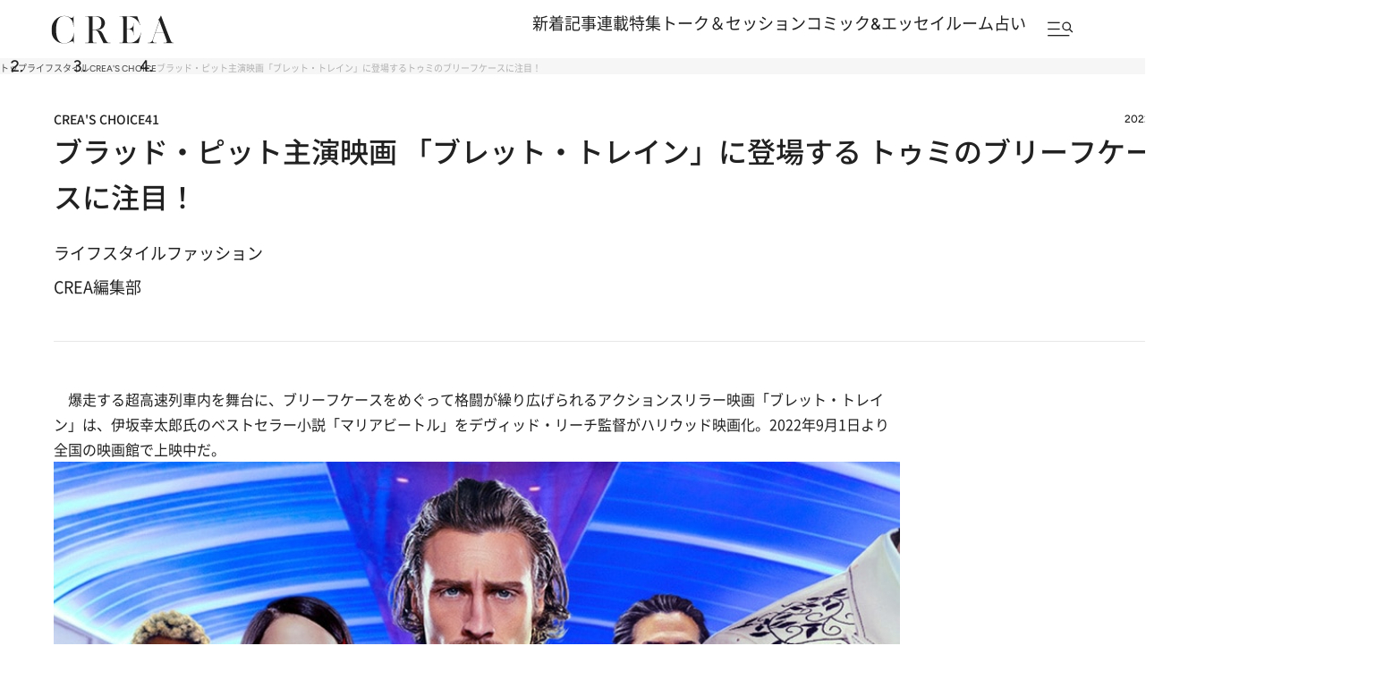

--- FILE ---
content_type: text/html; charset=utf-8
request_url: https://www.google.com/recaptcha/api2/aframe
body_size: 184
content:
<!DOCTYPE HTML><html><head><meta http-equiv="content-type" content="text/html; charset=UTF-8"></head><body><script nonce="x3xXo_X7bPQQswBvex2IVg">/** Anti-fraud and anti-abuse applications only. See google.com/recaptcha */ try{var clients={'sodar':'https://pagead2.googlesyndication.com/pagead/sodar?'};window.addEventListener("message",function(a){try{if(a.source===window.parent){var b=JSON.parse(a.data);var c=clients[b['id']];if(c){var d=document.createElement('img');d.src=c+b['params']+'&rc='+(localStorage.getItem("rc::a")?sessionStorage.getItem("rc::b"):"");window.document.body.appendChild(d);sessionStorage.setItem("rc::e",parseInt(sessionStorage.getItem("rc::e")||0)+1);localStorage.setItem("rc::h",'1767984378360');}}}catch(b){}});window.parent.postMessage("_grecaptcha_ready", "*");}catch(b){}</script></body></html>

--- FILE ---
content_type: application/javascript
request_url: https://crea.bunshun.jp/op/analytics.js?domain=bunshun.jp
body_size: -94
content:
var ISMLIB=ISMLIB||{};ISMLIB.ismuc='bf078f7f-44d9-4141-90a3-ca14df9545d2'


--- FILE ---
content_type: application/javascript; charset=utf-8
request_url: https://fundingchoicesmessages.google.com/f/AGSKWxVwirWNOwAr6pZ9BfLEgfNGehQfq1b-4O95xvtlxmVMjFJRjMf2Q0vH_9f5K4tFBWJATh9Z6exBQ5xqzH2DEZur6xgGl5iCHqVkZjt_h6iyQOKWMd61QeQcCFXoUQzA0ykTMc9IPn81c4wYHtCdFX6v3ArF3Xm1sqQdpvlt6rJ5n4GMOAxzCxXY4Peg/_/ui/adv_/ad_home.?view=ad&?type=oas_pop&/processads.
body_size: -1287
content:
window['c8f90f3d-ba48-47bf-9dbb-6cdff0b9101e'] = true;